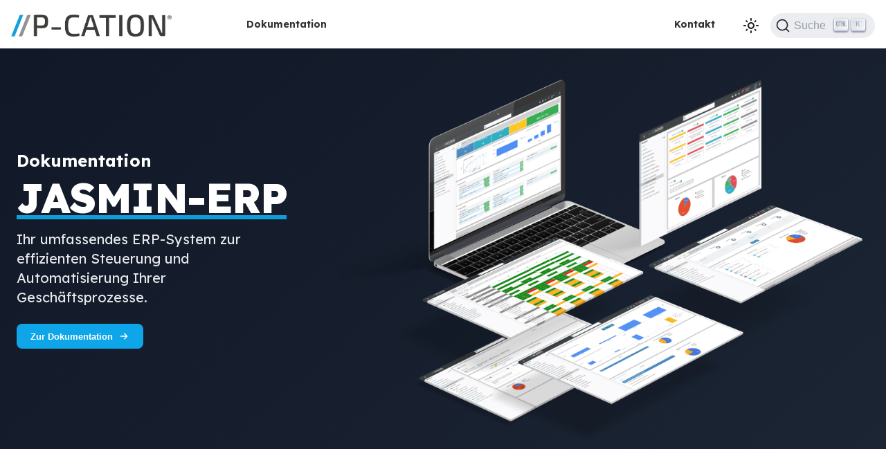

--- FILE ---
content_type: text/html; charset=utf-8
request_url: https://docs.p-cation.de/
body_size: 6215
content:
<!doctype html>
<html lang="de" dir="ltr" class="plugin-pages plugin-id-default" data-has-hydrated="false">
<head>
<meta charset="UTF-8">
<meta name="generator" content="Docusaurus v3.6.3">
<title data-rh="true">JASMIN-ERP Dokumentation | JASMIN-ERP Dokumentation</title><meta data-rh="true" name="viewport" content="width=device-width,initial-scale=1"><meta data-rh="true" name="twitter:card" content="summary_large_image"><meta data-rh="true" property="og:image" content="https://docs.p-cation.de/img/socialcard.png"><meta data-rh="true" name="twitter:image" content="https://docs.p-cation.de/img/socialcard.png"><meta data-rh="true" property="og:url" content="https://docs.p-cation.de/"><meta data-rh="true" property="og:locale" content="de"><meta data-rh="true" name="docusaurus_locale" content="de"><meta data-rh="true" name="docusaurus_tag" content="default"><meta data-rh="true" name="docsearch:language" content="de"><meta data-rh="true" name="docsearch:docusaurus_tag" content="default"><meta data-rh="true" property="og:title" content="JASMIN-ERP Dokumentation | JASMIN-ERP Dokumentation"><meta data-rh="true" name="description" content="Umfassende Dokumentation und Benutzeranleitung für unser ERP-System, einschließlich Installationsanweisungen, Funktionserklärungen und Best Practices zur Optimierung Ihrer Geschäftsprozesse."><meta data-rh="true" property="og:description" content="Umfassende Dokumentation und Benutzeranleitung für unser ERP-System, einschließlich Installationsanweisungen, Funktionserklärungen und Best Practices zur Optimierung Ihrer Geschäftsprozesse."><link data-rh="true" rel="icon" href="/img/Favicon.ico"><link data-rh="true" rel="canonical" href="https://docs.p-cation.de/"><link data-rh="true" rel="alternate" href="https://docs.p-cation.de/" hreflang="de"><link data-rh="true" rel="alternate" href="https://docs.p-cation.de/" hreflang="x-default"><link data-rh="true" rel="preconnect" href="https://30S95B0NQ5-dsn.algolia.net" crossorigin="anonymous"><script data-rh="true" type="1771090596c106cd182144f0-text/javascript">function insertBanner(){var n=document.createElement("div");n.id="__docusaurus-base-url-issue-banner-container";n.innerHTML='\n<div id="__docusaurus-base-url-issue-banner" style="border: thick solid red; background-color: rgb(255, 230, 179); margin: 20px; padding: 20px; font-size: 20px;">\n   <p style="font-weight: bold; font-size: 30px;">Your Docusaurus site did not load properly.</p>\n   <p>A very common reason is a wrong site <a href="https://docusaurus.io/docs/docusaurus.config.js/#baseUrl" style="font-weight: bold;">baseUrl configuration</a>.</p>\n   <p>Current configured baseUrl = <span style="font-weight: bold; color: red;">/</span>  (default value)</p>\n   <p>We suggest trying baseUrl = <span id="__docusaurus-base-url-issue-banner-suggestion-container" style="font-weight: bold; color: green;"></span></p>\n</div>\n',document.body.prepend(n);var e=document.getElementById("__docusaurus-base-url-issue-banner-suggestion-container"),s=window.location.pathname,o="/"===s.substr(-1)?s:s+"/";e.innerHTML=o}document.addEventListener("DOMContentLoaded",(function(){void 0===window.docusaurus&&insertBanner()}))</script><link rel="search" type="application/opensearchdescription+xml" title="JASMIN-ERP Dokumentation" href="/opensearch.xml"><link rel="stylesheet" href="/assets/css/styles.8ca76526.css">
<script src="/assets/js/runtime~main.432a0219.js" defer="defer" type="1771090596c106cd182144f0-text/javascript"></script>
<script src="/assets/js/main.d06abecc.js" defer="defer" type="1771090596c106cd182144f0-text/javascript"></script>
</head>
<body class="navigation-with-keyboard">
<script type="1771090596c106cd182144f0-text/javascript">!function(){function t(t){document.documentElement.setAttribute("data-theme",t)}var e=function(){try{return new URLSearchParams(window.location.search).get("docusaurus-theme")}catch(t){}}()||function(){try{return window.localStorage.getItem("theme")}catch(t){}}();null!==e?t(e):window.matchMedia("(prefers-color-scheme: dark)").matches?t("dark"):window.matchMedia("(prefers-color-scheme: light)").matches?t("light"):t("dark")}(),function(){try{const c=new URLSearchParams(window.location.search).entries();for(var[t,e]of c)if(t.startsWith("docusaurus-data-")){var a=t.replace("docusaurus-data-","data-");document.documentElement.setAttribute(a,e)}}catch(t){}}()</script><div id="__docusaurus"><div role="region" aria-label="Zum Hauptinhalt springen"><a class="skipToContent_fXgn" href="#__docusaurus_skipToContent_fallback">Zum Hauptinhalt springen</a></div><nav aria-label="Main" class="navbar navbar--fixed-top navbarHideable_m1mJ"><div class="navbar__inner"><div class="navbar__items"><button aria-label="Toggle navigation bar" aria-expanded="false" class="navbar__toggle clean-btn" type="button"><svg width="30" height="30" viewBox="0 0 30 30" aria-hidden="true"><path stroke="currentColor" stroke-linecap="round" stroke-miterlimit="10" stroke-width="2" d="M4 7h22M4 15h22M4 23h22"></path></svg></button><a class="navbar__brand" href="/"><div class="navbar__logo"><img src="/img/Logo P-CATION R.png" alt="P-CATION Logo" class="themedComponent_mlkZ themedComponent--light_NVdE"><img src="/img/Logo P-CATION R weiß.png" alt="P-CATION Logo" class="themedComponent_mlkZ themedComponent--dark_xIcU"></div></a><a class="navbar__item navbar__link navbarDocsButton" href="/jasmin-erp/">Dokumentation</a></div><div class="navbar__items navbar__items--right"><a href="https://p-cation.de/kontakt" target="_blank" rel="noopener noreferrer" class="navbar__item navbar__link navbarButton">Kontakt<svg width="13.5" height="13.5" aria-hidden="true" viewBox="0 0 24 24" class="iconExternalLink_nPIU"><path fill="currentColor" d="M21 13v10h-21v-19h12v2h-10v15h17v-8h2zm3-12h-10.988l4.035 4-6.977 7.07 2.828 2.828 6.977-7.07 4.125 4.172v-11z"></path></svg></a><div class="toggle_vylO colorModeToggle_DEke"><button class="clean-btn toggleButton_gllP toggleButtonDisabled_aARS" type="button" disabled="" title="Umschalten zwischen dunkler und heller Ansicht (momentan dunkler Modus)" aria-label="Umschalten zwischen dunkler und heller Ansicht (momentan dunkler Modus)" aria-live="polite" aria-pressed="true"><svg viewBox="0 0 24 24" width="24" height="24" class="lightToggleIcon_pyhR"><path fill="currentColor" d="M12,9c1.65,0,3,1.35,3,3s-1.35,3-3,3s-3-1.35-3-3S10.35,9,12,9 M12,7c-2.76,0-5,2.24-5,5s2.24,5,5,5s5-2.24,5-5 S14.76,7,12,7L12,7z M2,13l2,0c0.55,0,1-0.45,1-1s-0.45-1-1-1l-2,0c-0.55,0-1,0.45-1,1S1.45,13,2,13z M20,13l2,0c0.55,0,1-0.45,1-1 s-0.45-1-1-1l-2,0c-0.55,0-1,0.45-1,1S19.45,13,20,13z M11,2v2c0,0.55,0.45,1,1,1s1-0.45,1-1V2c0-0.55-0.45-1-1-1S11,1.45,11,2z M11,20v2c0,0.55,0.45,1,1,1s1-0.45,1-1v-2c0-0.55-0.45-1-1-1C11.45,19,11,19.45,11,20z M5.99,4.58c-0.39-0.39-1.03-0.39-1.41,0 c-0.39,0.39-0.39,1.03,0,1.41l1.06,1.06c0.39,0.39,1.03,0.39,1.41,0s0.39-1.03,0-1.41L5.99,4.58z M18.36,16.95 c-0.39-0.39-1.03-0.39-1.41,0c-0.39,0.39-0.39,1.03,0,1.41l1.06,1.06c0.39,0.39,1.03,0.39,1.41,0c0.39-0.39,0.39-1.03,0-1.41 L18.36,16.95z M19.42,5.99c0.39-0.39,0.39-1.03,0-1.41c-0.39-0.39-1.03-0.39-1.41,0l-1.06,1.06c-0.39,0.39-0.39,1.03,0,1.41 s1.03,0.39,1.41,0L19.42,5.99z M7.05,18.36c0.39-0.39,0.39-1.03,0-1.41c-0.39-0.39-1.03-0.39-1.41,0l-1.06,1.06 c-0.39,0.39-0.39,1.03,0,1.41s1.03,0.39,1.41,0L7.05,18.36z"></path></svg><svg viewBox="0 0 24 24" width="24" height="24" class="darkToggleIcon_wfgR"><path fill="currentColor" d="M9.37,5.51C9.19,6.15,9.1,6.82,9.1,7.5c0,4.08,3.32,7.4,7.4,7.4c0.68,0,1.35-0.09,1.99-0.27C17.45,17.19,14.93,19,12,19 c-3.86,0-7-3.14-7-7C5,9.07,6.81,6.55,9.37,5.51z M12,3c-4.97,0-9,4.03-9,9s4.03,9,9,9s9-4.03,9-9c0-0.46-0.04-0.92-0.1-1.36 c-0.98,1.37-2.58,2.26-4.4,2.26c-2.98,0-5.4-2.42-5.4-5.4c0-1.81,0.89-3.42,2.26-4.4C12.92,3.04,12.46,3,12,3L12,3z"></path></svg></button></div><div class="navbarSearchContainer_Bca1"><button type="button" class="DocSearch DocSearch-Button" aria-label="Suche (Command+K)"><span class="DocSearch-Button-Container"><svg width="20" height="20" class="DocSearch-Search-Icon" viewBox="0 0 20 20" aria-hidden="true"><path d="M14.386 14.386l4.0877 4.0877-4.0877-4.0877c-2.9418 2.9419-7.7115 2.9419-10.6533 0-2.9419-2.9418-2.9419-7.7115 0-10.6533 2.9418-2.9419 7.7115-2.9419 10.6533 0 2.9419 2.9418 2.9419 7.7115 0 10.6533z" stroke="currentColor" fill="none" fill-rule="evenodd" stroke-linecap="round" stroke-linejoin="round"></path></svg><span class="DocSearch-Button-Placeholder">Suche</span></span><span class="DocSearch-Button-Keys"></span></button></div></div></div><div role="presentation" class="navbar-sidebar__backdrop"></div></nav><div id="__docusaurus_skipToContent_fallback" class="main-wrapper mainWrapper_z2l0"><main><section class="w-full bg-gradient-to-br from-gray-900 to-gray-800 dark:from-gray-900 dark:to-gray-800 relative overflow-hidden"><div class="container mx-auto flex flex-col md:flex-row items-center justify-between px-6 py-8 relative z-10"><div class="md:w-1/3 text-center md:text-left"><h2 class="mb-2 text-2xl font-bold text-white">Dokumentation</h2><h1 class="mb-4 text-4xl md:text-5xl lg:text-6xl font-extrabold leading-none tracking-tight text-white"><span class="underline underline-offset-3 decoration-8 md:whitespace-nowrap" style="text-decoration-color:#0D9DDB">JASMIN-ERP</span></h1><p class="text-lg md:text-xl text-gray-200 mb-6">Ihr umfassendes ERP-System zur effizienten Steuerung und Automatisierung Ihrer Geschäftsprozesse.</p><a href="/jasmin-erp" rel="noopener noreferrer"><button type="button" class="hover:scale-110 transition-transform duration-300 hover:cursor-pointer mb-10 text-white bg-sky-500 hover:bg-sky-700 dark:bg-sky-500 dark:hover:bg-sky-700 focus:ring-4 focus:outline-none focus:ring-blue-300 rounded-lg font-semibold px-5 py-2.5 inline-flex items-center border-none">Zur Dokumentation<svg class="w-4 h-4 ml-2" fill="none" stroke="currentColor" stroke-width="2" viewBox="0 0 24 24"><path stroke-linecap="round" stroke-linejoin="round" d="M5 12h14m0 0l-6-6m6 6l-6 6"></path></svg></button></a></div><div class="md:w-2/3 flex items-center justify-center"><img src="/img/jasmin-erp-mockup.png" alt="JASMIN-ERP Screenshot" class="w-full rounded-lg" style="max-width:64rem"></div></div><div class="absolute inset-0 opacity-20"><svg class="w-full h-full" viewBox="0 0 100 100" preserveAspectRatio="xMidYMid slice"><defs><radialGradient id="grad" cx="50%" cy="50%" r="50%"><stop offset="0%" stop-color="#3B82F6" stop-opacity="0.3"></stop><stop offset="100%" stop-color="#1E40AF" stop-opacity="0.8"></stop></radialGradient></defs><rect x="0" y="0" width="100" height="100" fill="url(#grad)"></rect></svg></div><div class="container mx-auto px-6 relative z-10 mt-8 mb-12"><figure class="max-w-screen-md mx-auto"><blockquote><p class="text-2xl text-white">Rechnungen manuell schreiben, Zahlen zusammensuchen, sich durch endlose Tabellen quälen? Kann man machen – oder man nutzt<!-- --> <strong style="color:#0D9DDB">JASMIN-ERP</strong>. Während andere noch Belege sortieren, sind meine längst verbucht.<!-- --> <strong style="color:#0D9DDB">Automatisch</strong>,<!-- --> <strong style="color:#0D9DDB">fehlerfrei</strong> und<!-- --> <strong style="color:#0D9DDB">effizient</strong> – weil Ihre Zeit zu wertvoll für manuelle Prozesse ist.</p></blockquote><figcaption class="flex items-center mt-6 space-x-3"><img class="w-6 h-6 rounded-full" src="/img/krishnamoorthy-prasath.jpg" alt="Profilbild"><div class="flex items-center divide-x-2 divide-gray-300 dark:divide-gray-700"><cite class="pr-3 font-medium text-white">Krishnamoorthy Prasath</cite><cite class="pl-3 text-sm text-white">CEO bei P-CATION | Erfinder von JASMIN-ERP</cite></div></figcaption></figure></div><div class="container mx-auto px-6 relative z-10 mt-10 mb-16"><div class="flex flex-col items-center space-y-4"><div class="relative flex justify-center w-full"><a href="https://calendar.app.google/LjWandtQ5PKSQKgK8" target="_blank" rel="noopener noreferrer"><button type="button" class="cursor-pointer hover:scale-110 transition-transform duration-300 text-white bg-sky-500 hover:bg-sky-700 dark:bg-sky-500 dark:hover:bg-sky-700 focus:ring-4 focus:outline-none focus:ring-blue-300 rounded-xl font-semibold px-8 py-4 text-lg inline-flex items-center border-0">Kennenlerntermin buchen<svg xmlns="http://www.w3.org/2000/svg" class="w-6 h-6 ml-2" fill="none" viewBox="0 0 24 24" stroke="currentColor" stroke-width="2"><path stroke-linecap="round" stroke-linejoin="round" d="M8 7V3m8 4V3m-9 8h10M5 21h14a2 2 0 0 0 2-2V7a2 2 0 0 0-2-2H5a2 2 0 0 0-2 2v12a2 2 0 0 0 2 2z"></path></svg></button></a></div><button type="button" class="flex items-center font-semibold bg-transparent border-0 text-white text-base text-center cursor-pointer hover:text-sky-400 hover:underline transition-colors"><svg xmlns="http://www.w3.org/2000/svg" class="w-5 h-5 mr-1" fill="none" viewBox="0 0 24 24" stroke="currentColor" stroke-width="2"><path stroke-linecap="round" stroke-linejoin="round" d="M13 16h-1v-4h-1m1-4h.01M12 22c5.523 0 10-4.477 10-10S17.523 2 12 2 2 6.477 2 12s4.477 10 10 10z"></path></svg>Was erwartet mich im Kennenlerntermin?</button></div></div><div class="absolute bottom-0 left-0 w-full h-1/3 bg-gradient-to-t from-gray-900 to-transparent"></div></section><section class="py-16 bg-gray-50 dark:bg-gray-900"><div class="container mx-auto px-6"><h2 class="text-3xl font-bold text-center text-gray-800 dark:text-white">Erleben Sie die Vorteile von JASMIN-ERP</h2><p class="mt-4 text-center text-gray-600 dark:text-gray-300">Optimieren Sie Ihre Geschäftsprozesse mit modernster Technologie.</p><div class="mt-10 grid grid-cols-1 md:grid-cols-3 gap-8"><div class="p-6 bg-white dark:bg-gray-800 rounded-lg shadow-lg"><div class="mb-4 flex items-center justify-center"><svg class="w-12 h-12 text-sky-500" fill="none" stroke="currentColor" stroke-width="2" viewBox="0 0 24 24"><path stroke-linecap="round" stroke-linejoin="round" d="M9 12l2 2 4-4"></path><path stroke-linecap="round" stroke-linejoin="round" d="M7 7h.01M7 17h.01M17 7h.01M17 17h.01"></path></svg></div><h3 class="text-xl font-semibold text-gray-800 dark:text-white text-center">Automatisierung</h3><p class="mt-2 text-gray-600 dark:text-gray-300 text-center">Vollständig automatisierte Prozesse, die Zeit sparen und Fehler minimieren.</p></div><div class="p-6 bg-white dark:bg-gray-800 rounded-lg shadow-lg"><div class="mb-4 flex items-center justify-center"><svg class="w-12 h-12 text-sky-500" fill="none" stroke="currentColor" stroke-width="2" viewBox="0 0 24 24"><path stroke-linecap="round" stroke-linejoin="round" d="M3 3v18h18"></path><path stroke-linecap="round" stroke-linejoin="round" d="M9 9h6v6H9z"></path></svg></div><h3 class="text-xl font-semibold text-gray-800 dark:text-white text-center">Transparenz</h3><p class="mt-2 text-gray-600 dark:text-gray-300 text-center">Alle wichtigen Daten auf einen Blick – für fundierte Entscheidungen.</p></div><div class="p-6 bg-white dark:bg-gray-800 rounded-lg shadow-lg"><div class="mb-4 flex items-center justify-center"><svg class="w-12 h-12 text-sky-500" fill="none" stroke="currentColor" stroke-width="2" viewBox="0 0 24 24"><path stroke-linecap="round" stroke-linejoin="round" d="M12 6v6l4 2"></path><circle cx="12" cy="12" r="10" stroke="currentColor" stroke-width="2" fill="none"></circle></svg></div><h3 class="text-xl font-semibold text-gray-800 dark:text-white text-center">Effizienz</h3><p class="mt-2 text-gray-600 dark:text-gray-300 text-center">Optimieren Sie Ihre Abläufe und steigern Sie die Produktivität Ihres Unternehmens.</p></div></div></div></section><section class="py-16 bg-gradient-to-br from-gray-800 to-gray-900 relative" aria-labelledby="erechnung-heading"><div class="container mx-auto px-6"><div class="bg-white dark:bg-gray-700 rounded-lg shadow-lg p-8 relative overflow-hidden"><div class="absolute top-4 right-4"><div class="relative flex"><span class="relative inline-flex rounded-full h-10 w-10 bg-green-500"></span><span class="absolute right-0 inline-flex rounded-full h-10 w-10 bg-green-500 opacity-75 animate-ping"></span></div></div><header><h2 id="erechnung-heading" class="text-2xl font-bold text-gray-800 dark:text-white">E-Rechnung</h2><p class="mt-2 text-gray-600 dark:text-gray-300">Unsere E-Rechnungslösung entspricht der Norm<!-- --> <span class="font-bold text-sky-500">EN 16931</span> und bietet Ihnen höchste Sicherheit sowie Compliance.</p></header><ul class="mt-4 space-y-2"><li class="flex items-center"><svg class="w-5 h-5 text-green-500 mr-2 flex-shrink-0" fill="none" stroke="currentColor" stroke-width="2" viewBox="0 0 24 24" aria-hidden="true"><path stroke-linecap="round" stroke-linejoin="round" d="M5 13l4 4L19 7"></path></svg>Konforme Rechnungsstellung</li><li class="flex items-center"><svg class="w-5 h-5 text-green-500 mr-2 flex-shrink-0" fill="none" stroke="currentColor" stroke-width="2" viewBox="0 0 24 24" aria-hidden="true"><path stroke-linecap="round" stroke-linejoin="round" d="M5 13l4 4L19 7"></path></svg>Digitale Archivierung</li><li class="flex items-center"><svg class="w-5 h-5 text-green-500 mr-2 flex-shrink-0" fill="none" stroke="currentColor" stroke-width="2" viewBox="0 0 24 24" aria-hidden="true"><path stroke-linecap="round" stroke-linejoin="round" d="M5 13l4 4L19 7"></path></svg>Automatisierte Prozesse</li></ul><div class="mt-6 text-left md:mt-16"><a href="/jasmin-erp/wawi/verkauf/#was-ist-eine-e-rechnung" target="_blank" rel="noopener noreferrer"><button type="button" class="cursor-pointer hover:scale-110 transition-transform duration-300 text-white bg-sky-500 hover:bg-sky-700 dark:bg-sky-500 dark:hover:bg-sky-700 focus:ring-4 focus:outline-none focus:ring-blue-300 rounded-lg font-semibold px-5 py-2.5 inline-flex items-center border-0">Mehr erfahren</button></a></div></div></div></section></main></div><footer class="footer"><div class="container container-fluid"><div class="row footer__links"><div class="col footer__col"><div class="footer__title">Kontakt</div><ul class="footer__items clean-list"><li class="footer__item"><a href="https://p-cation.de/impressum" target="_blank" rel="noopener noreferrer" class="footer__link-item">Impressum</a></li><li class="footer__item"><a href="https://p-cation.de/kontakt" target="_blank" rel="noopener noreferrer" class="footer__link-item">Kontakt</a></li></ul></div><div class="col footer__col"><div class="footer__title">Socialmedia</div><ul class="footer__items clean-list"><li class="footer__item"><a href="https://www.linkedin.com/company/p-cation/" target="_blank" rel="noopener noreferrer" class="footer__link-item">LinkedIn<svg width="13.5" height="13.5" aria-hidden="true" viewBox="0 0 24 24" class="iconExternalLink_nPIU"><path fill="currentColor" d="M21 13v10h-21v-19h12v2h-10v15h17v-8h2zm3-12h-10.988l4.035 4-6.977 7.07 2.828 2.828 6.977-7.07 4.125 4.172v-11z"></path></svg></a></li><li class="footer__item"><a href="https://www.instagram.com/pcationde/" target="_blank" rel="noopener noreferrer" class="footer__link-item">Instagram<svg width="13.5" height="13.5" aria-hidden="true" viewBox="0 0 24 24" class="iconExternalLink_nPIU"><path fill="currentColor" d="M21 13v10h-21v-19h12v2h-10v15h17v-8h2zm3-12h-10.988l4.035 4-6.977 7.07 2.828 2.828 6.977-7.07 4.125 4.172v-11z"></path></svg></a></li><li class="footer__item"><a href="https://www.youtube.com/@p-cation" target="_blank" rel="noopener noreferrer" class="footer__link-item">YouTube<svg width="13.5" height="13.5" aria-hidden="true" viewBox="0 0 24 24" class="iconExternalLink_nPIU"><path fill="currentColor" d="M21 13v10h-21v-19h12v2h-10v15h17v-8h2zm3-12h-10.988l4.035 4-6.977 7.07 2.828 2.828 6.977-7.07 4.125 4.172v-11z"></path></svg></a></li><li class="footer__item"><a href="https://www.facebook.com/PCATION.de/" target="_blank" rel="noopener noreferrer" class="footer__link-item">Facebook<svg width="13.5" height="13.5" aria-hidden="true" viewBox="0 0 24 24" class="iconExternalLink_nPIU"><path fill="currentColor" d="M21 13v10h-21v-19h12v2h-10v15h17v-8h2zm3-12h-10.988l4.035 4-6.977 7.07 2.828 2.828 6.977-7.07 4.125 4.172v-11z"></path></svg></a></li><li class="footer__item"><a href="https://p-cation.de/newsletter/" target="_blank" rel="noopener noreferrer" class="footer__link-item">Newsletter<svg width="13.5" height="13.5" aria-hidden="true" viewBox="0 0 24 24" class="iconExternalLink_nPIU"><path fill="currentColor" d="M21 13v10h-21v-19h12v2h-10v15h17v-8h2zm3-12h-10.988l4.035 4-6.977 7.07 2.828 2.828 6.977-7.07 4.125 4.172v-11z"></path></svg></a></li><li class="footer__item">
                  <a href="https://cloudflare.com" target="_blank" rel="noreferrer noopener" aria-label="Deployed by Cloudflare">
                    <img src="/img/cloudflare.png" alt="Deployed by Cloudflare" height="30">
                  </a>
                </li></ul></div><div class="col footer__col"><div class="footer__title"></div><ul class="footer__items clean-list"><li class="footer__item">
                    <div class="datev-logo-container" style="text-align: center;">
                      <img src="/img/datev-logo.png" alt="DATEV Logo" style="height: 100px; margin-bottom: 8px;">
                    </div>
                  </li></ul></div></div><div class="footer__bottom text--center"><div class="margin-bottom--sm"><img src="/img/Logo P-CATION R.png" alt="P-CATION Logo" class="footer__logo themedComponent_mlkZ themedComponent--light_NVdE" width="250"><img src="/img/Logo P-CATION R weiß.png" alt="P-CATION Logo" class="footer__logo themedComponent_mlkZ themedComponent--dark_xIcU" width="250"></div><div class="footer__copyright">Copyright © 2025 P-CATION Consulting and Solutions GmbH</div></div></div></footer></div>
<script src="/cdn-cgi/scripts/7d0fa10a/cloudflare-static/rocket-loader.min.js" data-cf-settings="1771090596c106cd182144f0-|49" defer></script><script defer src="https://static.cloudflareinsights.com/beacon.min.js/vcd15cbe7772f49c399c6a5babf22c1241717689176015" integrity="sha512-ZpsOmlRQV6y907TI0dKBHq9Md29nnaEIPlkf84rnaERnq6zvWvPUqr2ft8M1aS28oN72PdrCzSjY4U6VaAw1EQ==" data-cf-beacon='{"version":"2024.11.0","token":"634215c36c164878bf507843c8be6b44","r":1,"server_timing":{"name":{"cfCacheStatus":true,"cfEdge":true,"cfExtPri":true,"cfL4":true,"cfOrigin":true,"cfSpeedBrain":true},"location_startswith":null}}' crossorigin="anonymous"></script>
</body>
</html>

--- FILE ---
content_type: application/javascript
request_url: https://docs.p-cation.de/assets/js/a7456010.051bc9db.js
body_size: -347
content:
"use strict";(self.webpackChunkp_cation_docs=self.webpackChunkp_cation_docs||[]).push([[1235],{8552:s=>{s.exports=JSON.parse('{"name":"docusaurus-plugin-content-pages","id":"default"}')}}]);

--- FILE ---
content_type: application/javascript
request_url: https://docs.p-cation.de/assets/js/c4f5d8e4.593333fd.js
body_size: 3401
content:
"use strict";(self.webpackChunkp_cation_docs=self.webpackChunkp_cation_docs||[]).push([[2634],{4671:(e,t,r)=>{r.r(t),r.d(t,{default:()=>g});var s=r(6540),n=r(4586),i=r(1957),l=r(6025),a=r(4848);const o=e=>{let{onOpenModal:t}=e;return(0,a.jsxs)("section",{className:"w-full bg-gradient-to-br from-gray-900 to-gray-800 dark:from-gray-900 dark:to-gray-800 relative overflow-hidden",children:[(0,a.jsxs)("div",{className:"container mx-auto flex flex-col md:flex-row items-center justify-between px-6 py-8 relative z-10",children:[(0,a.jsxs)("div",{className:"md:w-1/3 text-center md:text-left",children:[(0,a.jsx)("h2",{className:"mb-2 text-2xl font-bold text-white",children:"Dokumentation"}),(0,a.jsx)("h1",{className:"mb-4 text-4xl md:text-5xl lg:text-6xl font-extrabold leading-none tracking-tight text-white",children:(0,a.jsx)("span",{className:"underline underline-offset-3 decoration-8 md:whitespace-nowrap",style:{textDecorationColor:"#0D9DDB"},children:"JASMIN-ERP"})}),(0,a.jsx)("p",{className:"text-lg md:text-xl text-gray-200 mb-6",children:"Ihr umfassendes ERP-System zur effizienten Steuerung und Automatisierung Ihrer Gesch\xe4ftsprozesse."}),(0,a.jsx)("a",{href:"/jasmin-erp",rel:"noopener noreferrer",children:(0,a.jsxs)("button",{type:"button",className:"hover:scale-110 transition-transform duration-300 hover:cursor-pointer mb-10 text-white bg-sky-500 hover:bg-sky-700 dark:bg-sky-500 dark:hover:bg-sky-700 focus:ring-4 focus:outline-none focus:ring-blue-300 rounded-lg font-semibold px-5 py-2.5 inline-flex items-center border-none",children:["Zur Dokumentation",(0,a.jsx)("svg",{className:"w-4 h-4 ml-2",fill:"none",stroke:"currentColor",strokeWidth:"2",viewBox:"0 0 24 24",children:(0,a.jsx)("path",{strokeLinecap:"round",strokeLinejoin:"round",d:"M5 12h14m0 0l-6-6m6 6l-6 6"})})]})})]}),(0,a.jsx)("div",{className:"md:w-2/3 flex items-center justify-center",children:(0,a.jsx)("img",{src:(0,l.Ay)("/img/jasmin-erp-mockup.png"),alt:"JASMIN-ERP Screenshot",className:"w-full rounded-lg",style:{maxWidth:"64rem"}})})]}),(0,a.jsx)("div",{className:"absolute inset-0 opacity-20",children:(0,a.jsxs)("svg",{className:"w-full h-full",viewBox:"0 0 100 100",preserveAspectRatio:"xMidYMid slice",children:[(0,a.jsx)("defs",{children:(0,a.jsxs)("radialGradient",{id:"grad",cx:"50%",cy:"50%",r:"50%",children:[(0,a.jsx)("stop",{offset:"0%",stopColor:"#3B82F6",stopOpacity:"0.3"}),(0,a.jsx)("stop",{offset:"100%",stopColor:"#1E40AF",stopOpacity:"0.8"})]})}),(0,a.jsx)("rect",{x:"0",y:"0",width:"100",height:"100",fill:"url(#grad)"})]})}),(0,a.jsx)("div",{className:"container mx-auto px-6 relative z-10 mt-8 mb-12",children:(0,a.jsxs)("figure",{className:"max-w-screen-md mx-auto",children:[(0,a.jsx)("blockquote",{children:(0,a.jsxs)("p",{className:"text-2xl text-white",children:["Rechnungen manuell schreiben, Zahlen zusammensuchen, sich durch endlose Tabellen qu\xe4len? Kann man machen \u2013 oder man nutzt"," ",(0,a.jsx)("strong",{style:{color:"#0D9DDB"},children:"JASMIN-ERP"}),". W\xe4hrend andere noch Belege sortieren, sind meine l\xe4ngst verbucht."," ",(0,a.jsx)("strong",{style:{color:"#0D9DDB"},children:"Automatisch"}),","," ",(0,a.jsx)("strong",{style:{color:"#0D9DDB"},children:"fehlerfrei"})," und"," ",(0,a.jsx)("strong",{style:{color:"#0D9DDB"},children:"effizient"})," \u2013 weil Ihre Zeit zu wertvoll f\xfcr manuelle Prozesse ist."]})}),(0,a.jsxs)("figcaption",{className:"flex items-center mt-6 space-x-3",children:[(0,a.jsx)("img",{className:"w-6 h-6 rounded-full",src:(0,l.Ay)("/img/krishnamoorthy-prasath.jpg"),alt:"Profilbild"}),(0,a.jsxs)("div",{className:"flex items-center divide-x-2 divide-gray-300 dark:divide-gray-700",children:[(0,a.jsx)("cite",{className:"pr-3 font-medium text-white",children:"Krishnamoorthy Prasath"}),(0,a.jsx)("cite",{className:"pl-3 text-sm text-white",children:"CEO bei P-CATION | Erfinder von JASMIN-ERP"})]})]})]})}),(0,a.jsx)("div",{className:"container mx-auto px-6 relative z-10 mt-10 mb-16",children:(0,a.jsxs)("div",{className:"flex flex-col items-center space-y-4",children:[(0,a.jsx)("div",{className:"relative flex justify-center w-full",children:(0,a.jsx)("a",{href:"https://calendar.app.google/LjWandtQ5PKSQKgK8",target:"_blank",rel:"noopener noreferrer",children:(0,a.jsxs)("button",{type:"button",className:"cursor-pointer hover:scale-110 transition-transform duration-300 text-white bg-sky-500 hover:bg-sky-700 dark:bg-sky-500 dark:hover:bg-sky-700 focus:ring-4 focus:outline-none focus:ring-blue-300 rounded-xl font-semibold px-8 py-4 text-lg inline-flex items-center border-0",children:["Kennenlerntermin buchen",(0,a.jsx)("svg",{xmlns:"http://www.w3.org/2000/svg",className:"w-6 h-6 ml-2",fill:"none",viewBox:"0 0 24 24",stroke:"currentColor",strokeWidth:"2",children:(0,a.jsx)("path",{strokeLinecap:"round",strokeLinejoin:"round",d:"M8 7V3m8 4V3m-9 8h10M5 21h14a2 2 0 0 0 2-2V7a2 2 0 0 0-2-2H5a2 2 0 0 0-2 2v12a2 2 0 0 0 2 2z"})})]})})}),(0,a.jsxs)("button",{type:"button",onClick:t,className:"flex items-center font-semibold bg-transparent border-0 text-white text-base text-center cursor-pointer hover:text-sky-400 hover:underline transition-colors",children:[(0,a.jsx)("svg",{xmlns:"http://www.w3.org/2000/svg",className:"w-5 h-5 mr-1",fill:"none",viewBox:"0 0 24 24",stroke:"currentColor",strokeWidth:"2",children:(0,a.jsx)("path",{strokeLinecap:"round",strokeLinejoin:"round",d:"M13 16h-1v-4h-1m1-4h.01M12 22c5.523 0 10-4.477 10-10S17.523 2 12 2 2 6.477 2 12s4.477 10 10 10z"})}),"Was erwartet mich im Kennenlerntermin?"]})]})}),(0,a.jsx)("div",{className:"absolute bottom-0 left-0 w-full h-1/3 bg-gradient-to-t from-gray-900 to-transparent"})]})},d=e=>{let{onClose:t}=e;return(0,a.jsx)("div",{className:"fixed inset-0 z-50 flex items-center justify-center overflow-auto bg-black bg-opacity-50",children:(0,a.jsx)("div",{className:"relative p-4 w-full max-w-2xl max-h-full",children:(0,a.jsxs)("div",{className:"relative bg-white rounded-lg shadow-sm dark:bg-gray-700",children:[(0,a.jsxs)("div",{className:"flex items-center justify-between p-4 md:p-5 border-b rounded-t dark:border-gray-600 border-gray-200",children:[(0,a.jsx)("h3",{className:"text-xl font-semibold text-gray-900 dark:text-white my-auto",children:"Kennenlerntermin Details"}),(0,a.jsxs)("button",{type:"button",onClick:t,className:"text-gray-400 bg-transparent hover:bg-gray-200 hover:text-gray-900 rounded-lg text-sm w-8 h-8 border-0 inline-flex justify-center items-center dark:hover:bg-gray-600 dark:hover:text-white",children:[(0,a.jsx)("svg",{className:"w-3 h-3","aria-hidden":"true",xmlns:"http://www.w3.org/2000/svg",fill:"none",viewBox:"0 0 14 14",children:(0,a.jsx)("path",{stroke:"currentColor",strokeLinecap:"round",strokeLinejoin:"round",strokeWidth:"2",d:"m1 1 6 6m0 0 6 6M7 7l6-6M7 7l-6 6"})}),(0,a.jsx)("span",{className:"sr-only",children:"Modal schlie\xdfen"})]})]}),(0,a.jsxs)("div",{className:"p-4 md:p-5 space-y-4",children:[(0,a.jsx)("p",{className:"text-base leading-relaxed text-white dark:text-white",children:"W\xe4hrend des Kennenlerntermins f\xfchren wir einen kurzen System\u2011Checkup durch, um Ihren Ist\u2011Zustand zu erfassen."}),(0,a.jsx)("p",{className:"text-base leading-relaxed text-white dark:text-white",children:"Anschlie\xdfend vereinbaren wir einen Folgetermin, in dem wir Ihnen JASMIN\u2011ERP und dessen vielf\xe4ltige Funktionen im Detail pr\xe4sentieren \u2013 so k\xf6nnen unsere Experten gezielt auf Ihre individuellen Herausforderungen eingehen, ohne Sie mit der F\xfclle an Funktionen zu \xfcberfordern."})]})]})})})},c=e=>{let{icon:t,title:r,description:s}=e;return(0,a.jsxs)("div",{className:"p-6 bg-white dark:bg-gray-800 rounded-lg shadow-lg",children:[(0,a.jsx)("div",{className:"mb-4 flex items-center justify-center",children:t}),(0,a.jsx)("h3",{className:"text-xl font-semibold text-gray-800 dark:text-white text-center",children:r}),(0,a.jsx)("p",{className:"mt-2 text-gray-600 dark:text-gray-300 text-center",children:s})]})},h=()=>(0,a.jsx)("section",{className:"py-16 bg-gray-50 dark:bg-gray-900",children:(0,a.jsxs)("div",{className:"container mx-auto px-6",children:[(0,a.jsx)("h2",{className:"text-3xl font-bold text-center text-gray-800 dark:text-white",children:"Erleben Sie die Vorteile von JASMIN-ERP"}),(0,a.jsx)("p",{className:"mt-4 text-center text-gray-600 dark:text-gray-300",children:"Optimieren Sie Ihre Gesch\xe4ftsprozesse mit modernster Technologie."}),(0,a.jsxs)("div",{className:"mt-10 grid grid-cols-1 md:grid-cols-3 gap-8",children:[(0,a.jsx)(c,{icon:(0,a.jsxs)("svg",{className:"w-12 h-12 text-sky-500",fill:"none",stroke:"currentColor",strokeWidth:"2",viewBox:"0 0 24 24",children:[(0,a.jsx)("path",{strokeLinecap:"round",strokeLinejoin:"round",d:"M9 12l2 2 4-4"}),(0,a.jsx)("path",{strokeLinecap:"round",strokeLinejoin:"round",d:"M7 7h.01M7 17h.01M17 7h.01M17 17h.01"})]}),title:"Automatisierung",description:"Vollst\xe4ndig automatisierte Prozesse, die Zeit sparen und Fehler minimieren."}),(0,a.jsx)(c,{icon:(0,a.jsxs)("svg",{className:"w-12 h-12 text-sky-500",fill:"none",stroke:"currentColor",strokeWidth:"2",viewBox:"0 0 24 24",children:[(0,a.jsx)("path",{strokeLinecap:"round",strokeLinejoin:"round",d:"M3 3v18h18"}),(0,a.jsx)("path",{strokeLinecap:"round",strokeLinejoin:"round",d:"M9 9h6v6H9z"})]}),title:"Transparenz",description:"Alle wichtigen Daten auf einen Blick \u2013 f\xfcr fundierte Entscheidungen."}),(0,a.jsx)(c,{icon:(0,a.jsxs)("svg",{className:"w-12 h-12 text-sky-500",fill:"none",stroke:"currentColor",strokeWidth:"2",viewBox:"0 0 24 24",children:[(0,a.jsx)("path",{strokeLinecap:"round",strokeLinejoin:"round",d:"M12 6v6l4 2"}),(0,a.jsx)("circle",{cx:"12",cy:"12",r:"10",stroke:"currentColor",strokeWidth:"2",fill:"none"})]}),title:"Effizienz",description:"Optimieren Sie Ihre Abl\xe4ufe und steigern Sie die Produktivit\xe4t Ihres Unternehmens."})]})]})}),x=()=>(0,a.jsx)("svg",{className:"w-5 h-5 text-green-500 mr-2 flex-shrink-0",fill:"none",stroke:"currentColor",strokeWidth:"2",viewBox:"0 0 24 24","aria-hidden":"true",children:(0,a.jsx)("path",{strokeLinecap:"round",strokeLinejoin:"round",d:"M5 13l4 4L19 7"})}),m=["Konforme Rechnungsstellung","Digitale Archivierung","Automatisierte Prozesse"],u=()=>(0,a.jsx)("section",{className:"py-16 bg-gradient-to-br from-gray-800 to-gray-900 relative","aria-labelledby":"erechnung-heading",children:(0,a.jsx)("div",{className:"container mx-auto px-6",children:(0,a.jsxs)("div",{className:"bg-white dark:bg-gray-700 rounded-lg shadow-lg p-8 relative overflow-hidden",children:[(0,a.jsx)("div",{className:"absolute top-4 right-4",children:(0,a.jsxs)("div",{className:"relative flex",children:[(0,a.jsx)("span",{className:"relative inline-flex rounded-full h-10 w-10 bg-green-500"}),(0,a.jsx)("span",{className:"absolute right-0 inline-flex rounded-full h-10 w-10 bg-green-500 opacity-75 animate-ping"})]})}),(0,a.jsxs)("header",{children:[(0,a.jsx)("h2",{id:"erechnung-heading",className:"text-2xl font-bold text-gray-800 dark:text-white",children:"E-Rechnung"}),(0,a.jsxs)("p",{className:"mt-2 text-gray-600 dark:text-gray-300",children:["Unsere E-Rechnungsl\xf6sung entspricht der Norm"," ",(0,a.jsx)("span",{className:"font-bold text-sky-500",children:"EN 16931"})," und bietet Ihnen h\xf6chste Sicherheit sowie Compliance."]})]}),(0,a.jsx)("ul",{className:"mt-4 space-y-2",children:m.map(((e,t)=>(0,a.jsxs)("li",{className:"flex items-center",children:[(0,a.jsx)(x,{}),e]},t)))}),(0,a.jsx)("div",{className:"mt-6 text-left md:mt-16",children:(0,a.jsx)("a",{href:"/jasmin-erp/wawi/verkauf/#was-ist-eine-e-rechnung",target:"_blank",rel:"noopener noreferrer",children:(0,a.jsx)("button",{type:"button",className:"cursor-pointer hover:scale-110 transition-transform duration-300 text-white bg-sky-500 hover:bg-sky-700 dark:bg-sky-500 dark:hover:bg-sky-700 focus:ring-4 focus:outline-none focus:ring-blue-300 rounded-lg font-semibold px-5 py-2.5 inline-flex items-center border-0",children:"Mehr erfahren"})})})]})})});function g(){const{siteConfig:e}=(0,n.A)(),[t,r]=(0,s.useState)(!1);return(0,a.jsx)(i.A,{title:`${e.title}`,description:"Umfassende Dokumentation und Benutzeranleitung f\xfcr unser ERP-System, einschlie\xdflich Installationsanweisungen, Funktionserkl\xe4rungen und Best Practices zur Optimierung Ihrer Gesch\xe4ftsprozesse.",children:(0,a.jsxs)("main",{children:[(0,a.jsx)(o,{onOpenModal:()=>r(!0)}),t&&(0,a.jsx)(d,{onClose:()=>r(!1)}),(0,a.jsx)(h,{}),(0,a.jsx)(u,{})]})})}}}]);

--- FILE ---
content_type: application/javascript
request_url: https://docs.p-cation.de/assets/js/runtime~main.432a0219.js
body_size: 3225
content:
(()=>{"use strict";var e,a,f,d,c,t={},b={};function r(e){var a=b[e];if(void 0!==a)return a.exports;var f=b[e]={id:e,loaded:!1,exports:{}};return t[e].call(f.exports,f,f.exports,r),f.loaded=!0,f.exports}r.m=t,r.c=b,e=[],r.O=(a,f,d,c)=>{if(!f){var t=1/0;for(i=0;i<e.length;i++){f=e[i][0],d=e[i][1],c=e[i][2];for(var b=!0,o=0;o<f.length;o++)(!1&c||t>=c)&&Object.keys(r.O).every((e=>r.O[e](f[o])))?f.splice(o--,1):(b=!1,c<t&&(t=c));if(b){e.splice(i--,1);var n=d();void 0!==n&&(a=n)}}return a}c=c||0;for(var i=e.length;i>0&&e[i-1][2]>c;i--)e[i]=e[i-1];e[i]=[f,d,c]},r.n=e=>{var a=e&&e.__esModule?()=>e.default:()=>e;return r.d(a,{a:a}),a},f=Object.getPrototypeOf?e=>Object.getPrototypeOf(e):e=>e.__proto__,r.t=function(e,d){if(1&d&&(e=this(e)),8&d)return e;if("object"==typeof e&&e){if(4&d&&e.__esModule)return e;if(16&d&&"function"==typeof e.then)return e}var c=Object.create(null);r.r(c);var t={};a=a||[null,f({}),f([]),f(f)];for(var b=2&d&&e;"object"==typeof b&&!~a.indexOf(b);b=f(b))Object.getOwnPropertyNames(b).forEach((a=>t[a]=()=>e[a]));return t.default=()=>e,r.d(c,t),c},r.d=(e,a)=>{for(var f in a)r.o(a,f)&&!r.o(e,f)&&Object.defineProperty(e,f,{enumerable:!0,get:a[f]})},r.f={},r.e=e=>Promise.all(Object.keys(r.f).reduce(((a,f)=>(r.f[f](e,a),a)),[])),r.u=e=>"assets/js/"+({40:"02f241ff",210:"fcbe5088",382:"9ceabb07",633:"0016dc2f",678:"7597a6e7",894:"da2f97d8",957:"c141421f",958:"bd931804",996:"abd078d3",1002:"bba714db",1076:"58937d5f",1096:"45057e94",1235:"a7456010",1315:"10924998",1590:"497da510",1630:"efe6e2a7",1671:"0257e29d",1709:"732bea1a",1776:"0e8a26f9",1847:"970f35db",1993:"a9b8d9e8",2071:"4511f2fe",2138:"1a4e3797",2186:"e4a6e8f2",2574:"0586d5ba",2634:"c4f5d8e4",2646:"9bf2341b",2801:"43759a6a",2926:"c083baf6",2945:"69bee034",2991:"1f5a2d38",3190:"510d539d",3267:"73df586a",3408:"ed6c632f",3487:"8e6acaaa",3738:"8c5aff57",4114:"ec0bdc66",4181:"26d10292",4232:"9e1a80f1",4404:"ef55bdb8",4640:"4d0d0173",4983:"82e49c1f",5291:"45efa083",5351:"440d53ce",5705:"54f09413",5742:"aba21aa0",5870:"784db65c",5941:"3fa6663e",6212:"04793118",6292:"4153c28a",6301:"9349f98d",6350:"62911b11",6353:"reactPlayerPreview",6905:"8bc67aa4",7098:"a7bd4aaa",7183:"73e101e2",7227:"37f03337",7276:"6d39fe5a",7312:"870552ec",7749:"a90b319e",7785:"37f6860b",7789:"664d3898",7910:"6573c188",7967:"d22f5ed8",8022:"d373d963",8085:"f4bfefc8",8401:"17896441",8771:"0b9a3d96",8808:"f6e06059",9048:"a94703ab",9166:"53a32726",9265:"dfdd784e",9441:"46bba119",9647:"5e95c892",9674:"7e1f6455",9947:"404dfab1"}[e]||e)+"."+{40:"014398e1",210:"97c68a60",382:"b2884a0c",416:"c44d5949",633:"3e0444b7",678:"83f3406a",894:"c0fcf581",957:"2deb6175",958:"70174704",996:"d25e4c71",1002:"2e21ff96",1076:"e33e3cee",1096:"fd98c32d",1235:"051bc9db",1315:"7de52e69",1590:"814e6d6c",1630:"11b3648d",1671:"7ae00709",1709:"ca47acd0",1776:"f4dc67db",1847:"3b8be1fa",1993:"5afaf37f",2071:"9c892967",2138:"ee6b336e",2186:"cf6c91b5",2237:"7f28117b",2574:"b9ccfdbc",2634:"593333fd",2646:"0383a3c2",2801:"a8f1c086",2926:"8289e9f1",2945:"c5380aed",2991:"e6a1a2de",3190:"4881e288",3267:"4287d04a",3408:"3fe3e176",3487:"97ab961b",3738:"36cfe548",4114:"c868a8fe",4181:"70ab847a",4232:"6a918b02",4404:"16b8a1ab",4640:"a82861f5",4983:"42fc68b9",5291:"51925117",5351:"46a7d9e2",5705:"b1725836",5742:"17b15e68",5870:"4e0942a6",5941:"f116e49d",6212:"ed4e25d8",6292:"023553cc",6301:"76990f67",6350:"4541f926",6353:"a3a5d2c5",6905:"47d03e90",7098:"01e227be",7183:"11127e6c",7227:"48487351",7276:"d51aa758",7312:"7c2c8787",7749:"e2395421",7785:"97b9b80c",7789:"71033bae",7910:"2f337154",7967:"00bd0931",8022:"024a74b0",8085:"b3895174",8158:"e5c2e316",8401:"5172cb23",8771:"abed39e5",8808:"133ad265",8903:"9fb8e18c",8913:"2baed725",9048:"57ee9d4e",9166:"5bc72b6a",9265:"1aafc04e",9441:"92a886bb",9647:"a7fca709",9674:"410e6355",9947:"83441d8f"}[e]+".js",r.miniCssF=e=>{},r.g=function(){if("object"==typeof globalThis)return globalThis;try{return this||new Function("return this")()}catch(e){if("object"==typeof window)return window}}(),r.o=(e,a)=>Object.prototype.hasOwnProperty.call(e,a),d={},c="p-cation-docs:",r.l=(e,a,f,t)=>{if(d[e])d[e].push(a);else{var b,o;if(void 0!==f)for(var n=document.getElementsByTagName("script"),i=0;i<n.length;i++){var l=n[i];if(l.getAttribute("src")==e||l.getAttribute("data-webpack")==c+f){b=l;break}}b||(o=!0,(b=document.createElement("script")).charset="utf-8",b.timeout=120,r.nc&&b.setAttribute("nonce",r.nc),b.setAttribute("data-webpack",c+f),b.src=e),d[e]=[a];var u=(a,f)=>{b.onerror=b.onload=null,clearTimeout(s);var c=d[e];if(delete d[e],b.parentNode&&b.parentNode.removeChild(b),c&&c.forEach((e=>e(f))),a)return a(f)},s=setTimeout(u.bind(null,void 0,{type:"timeout",target:b}),12e4);b.onerror=u.bind(null,b.onerror),b.onload=u.bind(null,b.onload),o&&document.head.appendChild(b)}},r.r=e=>{"undefined"!=typeof Symbol&&Symbol.toStringTag&&Object.defineProperty(e,Symbol.toStringTag,{value:"Module"}),Object.defineProperty(e,"__esModule",{value:!0})},r.p="/",r.gca=function(e){return e={10924998:"1315",17896441:"8401","02f241ff":"40",fcbe5088:"210","9ceabb07":"382","0016dc2f":"633","7597a6e7":"678",da2f97d8:"894",c141421f:"957",bd931804:"958",abd078d3:"996",bba714db:"1002","58937d5f":"1076","45057e94":"1096",a7456010:"1235","497da510":"1590",efe6e2a7:"1630","0257e29d":"1671","732bea1a":"1709","0e8a26f9":"1776","970f35db":"1847",a9b8d9e8:"1993","4511f2fe":"2071","1a4e3797":"2138",e4a6e8f2:"2186","0586d5ba":"2574",c4f5d8e4:"2634","9bf2341b":"2646","43759a6a":"2801",c083baf6:"2926","69bee034":"2945","1f5a2d38":"2991","510d539d":"3190","73df586a":"3267",ed6c632f:"3408","8e6acaaa":"3487","8c5aff57":"3738",ec0bdc66:"4114","26d10292":"4181","9e1a80f1":"4232",ef55bdb8:"4404","4d0d0173":"4640","82e49c1f":"4983","45efa083":"5291","440d53ce":"5351","54f09413":"5705",aba21aa0:"5742","784db65c":"5870","3fa6663e":"5941","04793118":"6212","4153c28a":"6292","9349f98d":"6301","62911b11":"6350",reactPlayerPreview:"6353","8bc67aa4":"6905",a7bd4aaa:"7098","73e101e2":"7183","37f03337":"7227","6d39fe5a":"7276","870552ec":"7312",a90b319e:"7749","37f6860b":"7785","664d3898":"7789","6573c188":"7910",d22f5ed8:"7967",d373d963:"8022",f4bfefc8:"8085","0b9a3d96":"8771",f6e06059:"8808",a94703ab:"9048","53a32726":"9166",dfdd784e:"9265","46bba119":"9441","5e95c892":"9647","7e1f6455":"9674","404dfab1":"9947"}[e]||e,r.p+r.u(e)},(()=>{var e={5354:0,1869:0};r.f.j=(a,f)=>{var d=r.o(e,a)?e[a]:void 0;if(0!==d)if(d)f.push(d[2]);else if(/^(1869|5354)$/.test(a))e[a]=0;else{var c=new Promise(((f,c)=>d=e[a]=[f,c]));f.push(d[2]=c);var t=r.p+r.u(a),b=new Error;r.l(t,(f=>{if(r.o(e,a)&&(0!==(d=e[a])&&(e[a]=void 0),d)){var c=f&&("load"===f.type?"missing":f.type),t=f&&f.target&&f.target.src;b.message="Loading chunk "+a+" failed.\n("+c+": "+t+")",b.name="ChunkLoadError",b.type=c,b.request=t,d[1](b)}}),"chunk-"+a,a)}},r.O.j=a=>0===e[a];var a=(a,f)=>{var d,c,t=f[0],b=f[1],o=f[2],n=0;if(t.some((a=>0!==e[a]))){for(d in b)r.o(b,d)&&(r.m[d]=b[d]);if(o)var i=o(r)}for(a&&a(f);n<t.length;n++)c=t[n],r.o(e,c)&&e[c]&&e[c][0](),e[c]=0;return r.O(i)},f=self.webpackChunkp_cation_docs=self.webpackChunkp_cation_docs||[];f.forEach(a.bind(null,0)),f.push=a.bind(null,f.push.bind(f))})()})();